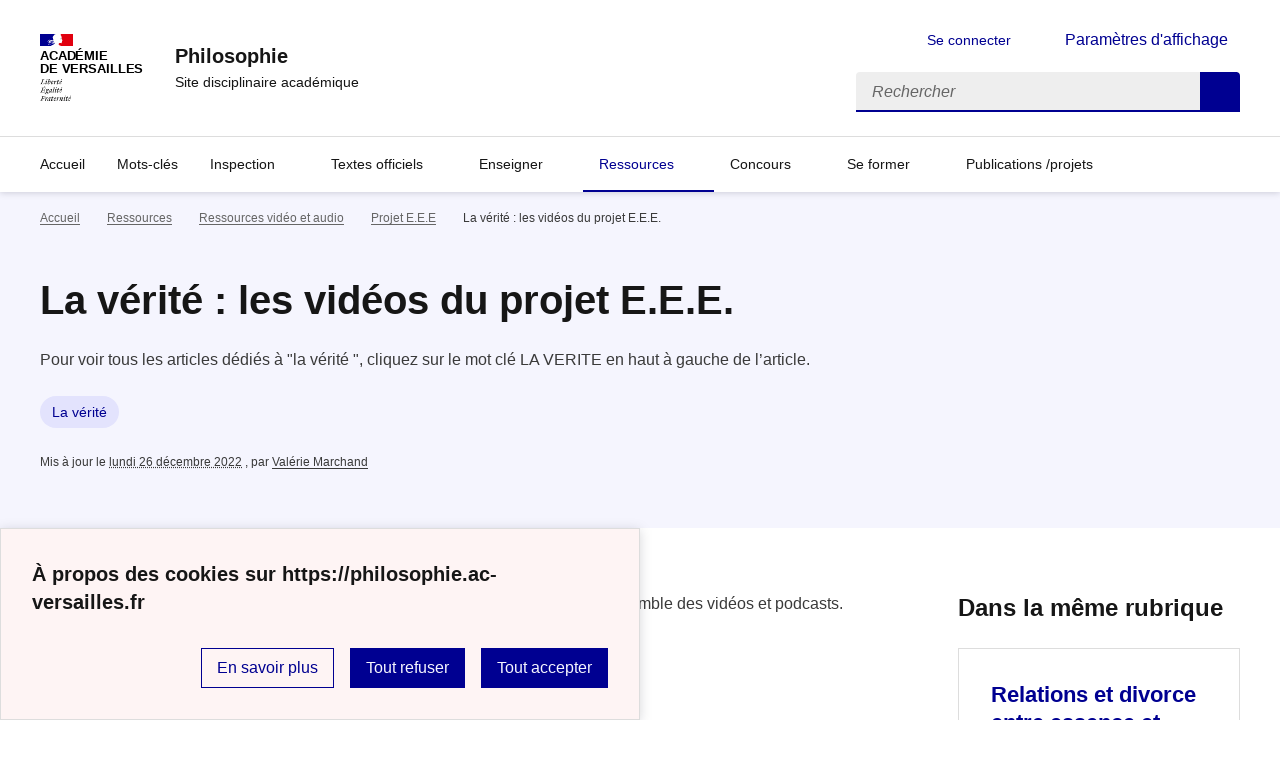

--- FILE ---
content_type: text/html; charset=utf-8
request_url: https://philosophie.ac-versailles.fr/spip.php?article636
body_size: 9563
content:
<!DOCTYPE html>
<html dir="ltr" lang="fr" class="ltr fr no-js" data-fr-scheme="system">
<head>
	<script type='text/javascript'>/*<![CDATA[*/(function(H){H.className=H.className.replace(/\bno-js\b/,'js')})(document.documentElement);/*]]>*/</script>
	<title>Philosophie  - Site disciplinaire académique</title>
	
	<meta http-equiv="Content-Type" content="text/html; charset=utf-8" />
<meta name="viewport" content="width=device-width, initial-scale=1" />


<link rel="alternate" type="application/rss+xml" title="Syndiquer tout le site" href="spip.php?page=backend" />


<link rel='stylesheet' href='local/cache-css/37b2edf212c39536079a7055bdcfad82.css?1768378120' type='text/css' /><script>/*<![CDATA[*/
var blocs_replier_tout = 0;
var blocs_slide = 'aucun';
var blocs_title_sep = /\|\|/g;
var blocs_title_def = 'Déplier||Replier';
var blocs_js_cookie = '';

/*]]>*/</script><script type="text/javascript">/* <![CDATA[ */
var mediabox_settings={"auto_detect":true,"ns":"box","tt_img":true,"sel_g":"#documents_portfolio a[type='image\/jpeg'],#documents_portfolio a[type='image\/png'],#documents_portfolio a[type='image\/gif']","sel_c":".mediabox","str_ssStart":"Diaporama","str_ssStop":"Arr\u00eater","str_cur":"{current}\/{total}","str_prev":"Pr\u00e9c\u00e9dent","str_next":"Suivant","str_close":"Fermer","str_loading":"Chargement\u2026","str_petc":"Taper \u2019Echap\u2019 pour fermer","str_dialTitDef":"Boite de dialogue","str_dialTitMed":"Affichage d\u2019un media","splash_url":"","lity":{"skin":"_simple-dark","maxWidth":"90%","maxHeight":"90%","minWidth":"400px","minHeight":"","slideshow_speed":"2500","opacite":"0.9","defaultCaptionState":"expanded"}};
/* ]]> */</script>
<!-- insert_head_css -->


















<script type='text/javascript' src='local/cache-js/b77d3c684ae9742124b92322413e32d1.js?1767678898'></script>










<!-- insert_head -->







<script src='plugins/blocsdepliables/js/blocs.js?1767457274'></script>
<link rel="alternate" type="application/json+oembed" href="https://philosophie.ac-versailles.fr/oembed.api/?format=json&amp;url=https%3A%2F%2Fphilosophie.ac-versailles.fr%2Fspip.php%3Farticle636" />






<meta name="generator" content="SPIP 4.1.18" />





<meta name="theme-color" content="#000091"><!-- Défini la couleur de thème du navigateur (Safari/Android) -->
<link rel="apple-touch-icon" href="plugins/squelette-dsfr/favicon/apple-touch-icon.png"><!-- 180×180 -->
<link rel="icon" href="plugins/squelette-dsfr/favicon/favicon.svg" type="image/svg+xml">
<link rel="shortcut icon" href="plugins/squelette-dsfr/favicon/favicon.ico" type="image/x-icon"><!-- 32×32 -->
<link rel="manifest" href="plugins/squelette-dsfr/favicon/manifest.webmanifest" crossorigin="use-credentials"></head>

<body id="top"  class="pas_surlignable page_article ">
<header role="banner" class="fr-header">
    <div class="fr-header__body">
        <div class="fr-container">
            <div class="fr-header__body-row">
                <div class="fr-header__brand fr-enlarge-link">
                    <div class="fr-header__brand-top">
                        <div class="fr-header__logo">
                            <p class="fr-logo">
                                Académie<br>de Versailles
								
                            </p>
                        </div>
                         
                            
                        
                        <div class="fr-header__navbar">
                            <button class="fr-btn--search fr-btn" data-fr-opened="false" aria-controls="modal-recherche" title="Rechercher">
                                Rechercher
                            </button>
                            <button class="fr-btn--menu fr-btn" data-fr-opened="false" aria-controls="modal-menu" aria-haspopup="menu" title="Menu" id="fr-btn-menu-mobile-3">
                                Menu
                            </button>
                        </div>
                    </div>
                    <div class="fr-header__service">
                        <a href="https://philosophie.ac-versailles.fr" title="Accueil - Philosophie "   aria-label="revenir à l'accueil du site">
                            <p class="fr-header__service-title">Philosophie </p>
                        </a>
                        <p class="fr-header__service-tagline">Site disciplinaire académique</p>
                    </div>
                </div>
                <div class="fr-header__tools">
                    <div class="fr-header__tools-links">
                        <ul class="fr-btns-group">
                             
                             <li>
                            <a class="fr-btn fr-fi-lock-line" href="spip.php?page=connexion&amp;url=spip.php%3Farticle636" aria-label="ouvrir le formulaire de connexion" title="connexion" rel="nofollow">Se connecter</a>
                            </li>
                            
                            
                            
							<li>
								<button class="fr-link fr-fi-theme-fill fr-link--icon-left fr-pt-0" aria-controls="fr-theme-modal" data-fr-opened="false" aria-label="Changer les paramêtres d'affichage" title="Paramètres d'affichage">Paramètres d'affichage</button>
							</li>
                        </ul>
                    </div>
                    <div class="fr-header__search fr-modal" id="modal-recherche">
                        <div class="fr-container fr-container-lg--fluid">
                            <button class="fr-btn--close fr-btn" aria-controls="modal-recherche">Fermer</button>
                                <form action="spip.php?page=recherche" method="get">
	<div class="fr-search-bar" id="formulaire_recherche" role="search">
		<input name="page" value="recherche" type="hidden"
/>

		
		<label for="recherche" class="fr-label">Rechercher :</label>
		<input type="search" class="fr-input" size="10" placeholder="Rechercher" name="recherche" id="recherche" accesskey="4" autocapitalize="off" autocorrect="off"
		/><button type="submit" class="fr-btn" value="Rechercher" title="Rechercher" />


</div>
</form>

                        </div>
                    </div>
                </div>
            </div>
        </div>
    </div>
    <div class="fr-header__menu fr-modal" id="modal-menu" aria-labelledby="fr-btn-menu-mobile-1">
        <div class="fr-container">
            <button class="fr-btn--close fr-btn" aria-controls="modal-menu">Fermer</button>
            <div class="fr-header__menu-links"></div>
			   <nav class="fr-nav" id="header-navigation" role="navigation" aria-label="Menu principal">
    <ul class="fr-nav__list">
		<li class="fr-nav__item active">
			<a class="fr-nav__link active" href="https://philosophie.ac-versailles.fr" target="_self"   aria-label="revenir à l'accueil du site" title="Accueil">Accueil</a>
		</li>
        
        <li class="fr-nav__item">
            
            <a class="fr-nav__link " href="spip.php?rubrique90" target="_self"   aria-label="Ouvrir la rubrique Mots-clés " title="Mots-clés ">Mots-clés </a>
        
        </li>
        
        <li class="fr-nav__item">
            
                <button class="fr-nav__btn" aria-expanded="false" aria-controls="mega-menu-55"  aria-label="Déplier la rubrique Inspection">Inspection</button>
                <div class="fr-collapse fr-mega-menu" id="mega-menu-55" tabindex="-1">
                    <div class="fr-container fr-container--fluid fr-container-lg">
                        <button class="fr-btn--close fr-btn" aria-controls="mega-menu-55">Fermer</button>
                        <div class="fr-grid-row fr-grid-row-lg--gutters">
                            <div class="fr-col-12 fr-col-lg-8 fr-col-offset-lg-4--right fr-mb-4v">
                                <div class="fr-mega-menu__leader">
                                    <h4 class="fr-h4 fr-mb-2v">Inspection</h4>
                                    <p class="fr-hidden fr-unhidden-lg"></p>
                                    <a class="fr-link fr-fi-arrow-right-line fr-link--icon-right fr-link--align-on-content" href="spip.php?rubrique55" aria-label="Ouvrir la rubrique Inspection" title="Voir tout">Voir toute la rubrique</a>
                                </div>
                            </div>
                        
                        <div class="fr-col-12 fr-col-lg-3">
                            <h5 class="fr-mega-menu__category">
                                <a class="fr-nav__link" href="spip.php?rubrique64" target="_self"  aria-label="Ouvrir la rubrique Contacter les IA- IPR de philosophie" title="Contacter les IA- IPR de philosophie">Contacter les IA- IPR de philosophie</a>
                            </h5>
                            
                        </div>
                        
                        <div class="fr-col-12 fr-col-lg-3">
                            <h5 class="fr-mega-menu__category">
                                <a class="fr-nav__link" href="spip.php?rubrique66" target="_self"  aria-label="Ouvrir la rubrique Lettres de rentrée de l&#8217;inspection " title="Lettres de rentrée de l&#8217;inspection ">Lettres de rentrée de l&#8217;inspection </a>
                            </h5>
                            
                        </div>
                        
                        </div>
                    </div>
                </div>
            
        </li>
        
        <li class="fr-nav__item">
            
                <button class="fr-nav__btn" aria-expanded="false" aria-controls="mega-menu-73"  aria-label="Déplier la rubrique Textes officiels">Textes officiels</button>
                <div class="fr-collapse fr-mega-menu" id="mega-menu-73" tabindex="-1">
                    <div class="fr-container fr-container--fluid fr-container-lg">
                        <button class="fr-btn--close fr-btn" aria-controls="mega-menu-73">Fermer</button>
                        <div class="fr-grid-row fr-grid-row-lg--gutters">
                            <div class="fr-col-12 fr-col-lg-8 fr-col-offset-lg-4--right fr-mb-4v">
                                <div class="fr-mega-menu__leader">
                                    <h4 class="fr-h4 fr-mb-2v">Textes officiels</h4>
                                    <p class="fr-hidden fr-unhidden-lg"><p>Textes officiels, programmes ...</p></p>
                                    <a class="fr-link fr-fi-arrow-right-line fr-link--icon-right fr-link--align-on-content" href="spip.php?rubrique73" aria-label="Ouvrir la rubrique Textes officiels" title="Voir tout">Voir toute la rubrique</a>
                                </div>
                            </div>
                        
                        <div class="fr-col-12 fr-col-lg-3">
                            <h5 class="fr-mega-menu__category">
                                <a class="fr-nav__link" href="spip.php?rubrique111" target="_self"  aria-label="Ouvrir la rubrique Les programmes en vigueur (Philosophie, HLP, EMC, DGEMC)" title="Les programmes en vigueur (Philosophie, HLP, EMC, DGEMC)">Les programmes en vigueur (Philosophie, HLP, EMC, DGEMC)</a>
                            </h5>
                            
                        </div>
                        
                        <div class="fr-col-12 fr-col-lg-3">
                            <h5 class="fr-mega-menu__category">
                                <a class="fr-nav__link" href="spip.php?rubrique112" target="_self"  aria-label="Ouvrir la rubrique Évaluation" title="Évaluation">Évaluation</a>
                            </h5>
                            
                        </div>
                        
                        <div class="fr-col-12 fr-col-lg-3">
                            <h5 class="fr-mega-menu__category">
                                <a class="fr-nav__link" href="spip.php?rubrique156" target="_self"  aria-label="Ouvrir la rubrique Grand Oral" title="Grand Oral">Grand Oral</a>
                            </h5>
                            
                        </div>
                        
                        <div class="fr-col-12 fr-col-lg-3">
                            <h5 class="fr-mega-menu__category">
                                <a class="fr-nav__link" href="spip.php?rubrique178" target="_self"  aria-label="Ouvrir la rubrique EVARS" title="EVARS">EVARS</a>
                            </h5>
                            
                        </div>
                        
                        <div class="fr-col-12 fr-col-lg-3">
                            <h5 class="fr-mega-menu__category">
                                <a class="fr-nav__link" href="spip.php?rubrique157" target="_self"  aria-label="Ouvrir la rubrique Notes de l&#8217; Inspection Générale de philosophie" title="Notes de l&#8217; Inspection Générale de philosophie">Notes de l&#8217; Inspection Générale de philosophie</a>
                            </h5>
                            
                        </div>
                        
                        </div>
                    </div>
                </div>
            
        </li>
        
        <li class="fr-nav__item">
            
                <button class="fr-nav__btn" aria-expanded="false" aria-controls="mega-menu-4"  aria-label="Déplier la rubrique Enseigner">Enseigner</button>
                <div class="fr-collapse fr-mega-menu" id="mega-menu-4" tabindex="-1">
                    <div class="fr-container fr-container--fluid fr-container-lg">
                        <button class="fr-btn--close fr-btn" aria-controls="mega-menu-4">Fermer</button>
                        <div class="fr-grid-row fr-grid-row-lg--gutters">
                            <div class="fr-col-12 fr-col-lg-8 fr-col-offset-lg-4--right fr-mb-4v">
                                <div class="fr-mega-menu__leader">
                                    <h4 class="fr-h4 fr-mb-2v">Enseigner</h4>
                                    <p class="fr-hidden fr-unhidden-lg"></p>
                                    <a class="fr-link fr-fi-arrow-right-line fr-link--icon-right fr-link--align-on-content" href="spip.php?rubrique4" aria-label="Ouvrir la rubrique Enseigner" title="Voir tout">Voir toute la rubrique</a>
                                </div>
                            </div>
                        
                        <div class="fr-col-12 fr-col-lg-3">
                            <h5 class="fr-mega-menu__category">
                                <a class="fr-nav__link" href="spip.php?rubrique164" target="_self"  aria-label="Ouvrir la rubrique Enseigner en voie générale et en voie technologique" title="Enseigner en voie générale et en voie technologique">Enseigner en voie générale et en voie technologique</a>
                            </h5>
                            
                            <ul class="fr-mega-menu__list">
                                
                                <li>
                                    <a class="fr-nav__link" href="spip.php?rubrique44" target="_self"  aria-label="Ouvrir la rubrique Enseigner en séries technologiques" title="Enseigner en séries technologiques">Enseigner en séries technologiques</a>
                                </li>
                                
                                <li>
                                    <a class="fr-nav__link" href="spip.php?rubrique173" target="_self"  aria-label="Ouvrir la rubrique Lecture suivie d&#8217;une oeuvre" title="Lecture suivie d&#8217;une oeuvre">Lecture suivie d&#8217;une oeuvre</a>
                                </li>
                                
                                <li>
                                    <a class="fr-nav__link" href="spip.php?rubrique160" target="_self"  aria-label="Ouvrir la rubrique Travail en groupes" title="Travail en groupes">Travail en groupes</a>
                                </li>
                                
                                <li>
                                    <a class="fr-nav__link" href="spip.php?rubrique24" target="_self"  aria-label="Ouvrir la rubrique Banque de sujets" title="Banque de sujets">Banque de sujets</a>
                                </li>
                                

                            </ul>
                            
                        </div>
                        
                        <div class="fr-col-12 fr-col-lg-3">
                            <h5 class="fr-mega-menu__category">
                                <a class="fr-nav__link" href="spip.php?rubrique67" target="_self"  aria-label="Ouvrir la rubrique Enseigner la spécialité HLP" title="Enseigner la spécialité HLP">Enseigner la spécialité HLP</a>
                            </h5>
                            
                            <ul class="fr-mega-menu__list">
                                
                                <li>
                                    <a class="fr-nav__link" href="spip.php?rubrique68" target="_self"  aria-label="Ouvrir la rubrique Programmes / Recommandations" title="Programmes / Recommandations">Programmes / Recommandations</a>
                                </li>
                                
                                <li>
                                    <a class="fr-nav__link" href="spip.php?rubrique76" target="_self"  aria-label="Ouvrir la rubrique Enseigner HLP en première" title="Enseigner HLP en première">Enseigner HLP en première</a>
                                </li>
                                
                                <li>
                                    <a class="fr-nav__link" href="spip.php?rubrique80" target="_self"  aria-label="Ouvrir la rubrique Enseigner HLP en terminale" title="Enseigner HLP en terminale">Enseigner HLP en terminale</a>
                                </li>
                                
                                <li>
                                    <a class="fr-nav__link" href="spip.php?rubrique153" target="_self"  aria-label="Ouvrir la rubrique Exercices type BAC et évaluation" title="Exercices type BAC et évaluation">Exercices type BAC et évaluation</a>
                                </li>
                                
                                <li>
                                    <a class="fr-nav__link" href="spip.php?rubrique174" target="_self"  aria-label="Ouvrir la rubrique Ressources nationales " title="Ressources nationales ">Ressources nationales </a>
                                </li>
                                

                            </ul>
                            
                        </div>
                        
                        <div class="fr-col-12 fr-col-lg-3">
                            <h5 class="fr-mega-menu__category">
                                <a class="fr-nav__link" href="spip.php?rubrique127" target="_self"  aria-label="Ouvrir la rubrique Enseigner par et avec le numérique" title="Enseigner par et avec le numérique">Enseigner par et avec le numérique</a>
                            </h5>
                            
                            <ul class="fr-mega-menu__list">
                                
                                <li>
                                    <a class="fr-nav__link" href="spip.php?rubrique162" target="_self"  aria-label="Ouvrir la rubrique EDUBASE / TraAMs / Lettres EDUNUM" title="EDUBASE / TraAMs / Lettres EDUNUM">EDUBASE / TraAMs / Lettres EDUNUM</a>
                                </li>
                                
                                <li>
                                    <a class="fr-nav__link" href="spip.php?rubrique86" target="_self"  aria-label="Ouvrir la rubrique Productions du GEP Philosophie" title="Productions du GEP Philosophie">Productions du GEP Philosophie</a>
                                </li>
                                
                                <li>
                                    <a class="fr-nav__link" href="spip.php?rubrique91" target="_self"  aria-label="Ouvrir la rubrique Séquences pédagogiques innovantes" title="Séquences pédagogiques innovantes">Séquences pédagogiques innovantes</a>
                                </li>
                                
                                <li>
                                    <a class="fr-nav__link" href="spip.php?rubrique165" target="_self"  aria-label="Ouvrir la rubrique E-éducation / E-formation" title="E-éducation / E-formation">E-éducation / E-formation</a>
                                </li>
                                
                                <li>
                                    <a class="fr-nav__link" href="spip.php?rubrique32" target="_self"  aria-label="Ouvrir la rubrique IA/ Outils/réflexions... " title="IA/ Outils/réflexions... ">IA/ Outils/réflexions... </a>
                                </li>
                                

                            </ul>
                            
                        </div>
                        
                        <div class="fr-col-12 fr-col-lg-3">
                            <h5 class="fr-mega-menu__category">
                                <a class="fr-nav__link" href="spip.php?rubrique163" target="_self"  aria-label="Ouvrir la rubrique Enseigner en DNL / DGEMC /EMI / EMC " title="Enseigner en DNL / DGEMC /EMI / EMC ">Enseigner en DNL / DGEMC /EMI / EMC </a>
                            </h5>
                            
                            <ul class="fr-mega-menu__list">
                                
                                <li>
                                    <a class="fr-nav__link" href="spip.php?rubrique16" target="_self"  aria-label="Ouvrir la rubrique Enseigner la DNL Philosophie" title="Enseigner la DNL Philosophie">Enseigner la DNL Philosophie</a>
                                </li>
                                
                                <li>
                                    <a class="fr-nav__link" href="spip.php?rubrique56" target="_self"  aria-label="Ouvrir la rubrique Enseigner l&#8217;option DGEMC" title="Enseigner l&#8217;option DGEMC">Enseigner l&#8217;option DGEMC</a>
                                </li>
                                
                                <li>
                                    <a class="fr-nav__link" href="spip.php?rubrique18" target="_self"  aria-label="Ouvrir la rubrique EMC" title="EMC">EMC</a>
                                </li>
                                
                                <li>
                                    <a class="fr-nav__link" href="spip.php?rubrique159" target="_self"  aria-label="Ouvrir la rubrique EMI" title="EMI">EMI</a>
                                </li>
                                

                            </ul>
                            
                        </div>
                        
                        <div class="fr-col-12 fr-col-lg-3">
                            <h5 class="fr-mega-menu__category">
                                <a class="fr-nav__link" href="spip.php?rubrique176" target="_self"  aria-label="Ouvrir la rubrique Enseigner en lycée professionnel" title="Enseigner en lycée professionnel">Enseigner en lycée professionnel</a>
                            </h5>
                            
                        </div>
                        
                        </div>
                    </div>
                </div>
            
        </li>
        
        <li class="fr-nav__item">
            
                <button class="fr-nav__btn" aria-expanded="false" aria-controls="mega-menu-2" on aria-current="true" aria-label="Déplier la rubrique Ressources">Ressources</button>
                <div class="fr-collapse fr-mega-menu" id="mega-menu-2" tabindex="-1">
                    <div class="fr-container fr-container--fluid fr-container-lg">
                        <button class="fr-btn--close fr-btn" aria-controls="mega-menu-2">Fermer</button>
                        <div class="fr-grid-row fr-grid-row-lg--gutters">
                            <div class="fr-col-12 fr-col-lg-8 fr-col-offset-lg-4--right fr-mb-4v">
                                <div class="fr-mega-menu__leader">
                                    <h4 class="fr-h4 fr-mb-2v">Ressources</h4>
                                    <p class="fr-hidden fr-unhidden-lg"><p>Ressources par auteur, par notion, explications de textes et leçons , vidéos, audios etc.</p></p>
                                    <a class="fr-link fr-fi-arrow-right-line fr-link--icon-right fr-link--align-on-content" href="spip.php?rubrique2" aria-label="Ouvrir la rubrique Ressources" title="Voir tout">Voir toute la rubrique</a>
                                </div>
                            </div>
                        
                        <div class="fr-col-12 fr-col-lg-3">
                            <h5 class="fr-mega-menu__category">
                                <a class="fr-nav__link" href="spip.php?rubrique6" target="_self"  aria-label="Ouvrir la rubrique Ressources classées par auteur" title="Ressources classées par auteur">Ressources classées par auteur</a>
                            </h5>
                            
                            <ul class="fr-mega-menu__list">
                                
                                <li>
                                    <a class="fr-nav__link" href="spip.php?rubrique132" target="_self"  aria-label="Ouvrir la rubrique Accéder à la liste des mots clé auteurs" title="Accéder à la liste des mots clé auteurs">Accéder à la liste des mots clé auteurs</a>
                                </li>
                                
                                <li>
                                    <a class="fr-nav__link" href="spip.php?rubrique133" target="_self"  aria-label="Ouvrir la rubrique Les auteurs en version numérique " title="Les auteurs en version numérique ">Les auteurs en version numérique </a>
                                </li>
                                
                                <li>
                                    <a class="fr-nav__link" href="spip.php?rubrique135" target="_self"  aria-label="Ouvrir la rubrique Ressources Eduscol par auteur" title="Ressources Eduscol par auteur">Ressources Eduscol par auteur</a>
                                </li>
                                
                                <li>
                                    <a class="fr-nav__link" href="spip.php?rubrique134" target="_self"  aria-label="Ouvrir la rubrique Autres Ressources par auteur" title="Autres Ressources par auteur">Autres Ressources par auteur</a>
                                </li>
                                

                            </ul>
                            
                        </div>
                        
                        <div class="fr-col-12 fr-col-lg-3">
                            <h5 class="fr-mega-menu__category">
                                <a class="fr-nav__link" href="spip.php?rubrique8" target="_self"  aria-label="Ouvrir la rubrique Ressources classées par notions " title="Ressources classées par notions ">Ressources classées par notions </a>
                            </h5>
                            
                        </div>
                        
                        <div class="fr-col-12 fr-col-lg-3">
                            <h5 class="fr-mega-menu__category">
                                <a class="fr-nav__link" href="spip.php?rubrique26" target="_self"  aria-label="Ouvrir la rubrique Explications de texte et leçons" title="Explications de texte et leçons">Explications de texte et leçons</a>
                            </h5>
                            
                            <ul class="fr-mega-menu__list">
                                
                                <li>
                                    <a class="fr-nav__link" href="spip.php?rubrique119" target="_self"  aria-label="Ouvrir la rubrique Explications de textes et leçons données dans le cadre du PAF" title="Explications de textes et leçons données dans le cadre du PAF">Explications de textes et leçons données dans le cadre du PAF</a>
                                </li>
                                
                                <li>
                                    <a class="fr-nav__link" href="spip.php?rubrique84" target="_self"  aria-label="Ouvrir la rubrique Leçons et explications de texte dispensées dans le cadre de la formation à l&#8217;agrégation interne" title="Leçons et explications de texte dispensées dans le cadre de la formation à l&#8217;agrégation interne">Leçons et explications de texte dispensées dans le cadre de la formation à l&#8217;agrégation interne</a>
                                </li>
                                
                                <li>
                                    <a class="fr-nav__link" href="spip.php?rubrique85" target="_self"  aria-label="Ouvrir la rubrique Cours donnés en visionconférence dans le cadre du projet EEE" title="Cours donnés en visionconférence dans le cadre du projet EEE">Cours donnés en visionconférence dans le cadre du projet EEE</a>
                                </li>
                                
                                <li>
                                    <a class="fr-nav__link" href="spip.php?rubrique137" target="_self"  aria-label="Ouvrir la rubrique Autres leçons / Explications" title="Autres leçons / Explications">Autres leçons / Explications</a>
                                </li>
                                

                            </ul>
                            
                        </div>
                        
                        <div class="fr-col-12 fr-col-lg-3">
                            <h5 class="fr-mega-menu__category">
                                <a class="fr-nav__link" href="spip.php?rubrique9" target="_self" on aria-current="page" aria-label="Ouvrir la rubrique Ressources vidéo et audio" title="Ressources vidéo et audio">Ressources vidéo et audio</a>
                            </h5>
                            
                            <ul class="fr-mega-menu__list">
                                
                                <li>
                                    <a class="fr-nav__link" href="spip.php?rubrique88" target="_self"  aria-label="Ouvrir la rubrique Formations à l&#8217;agrégation interne" title="Formations à l&#8217;agrégation interne">Formations à l&#8217;agrégation interne</a>
                                </li>
                                
                                <li>
                                    <a class="fr-nav__link" href="spip.php?rubrique83" target="_self" on aria-current="page" aria-label="Ouvrir la rubrique Projet E.E.E" title="Projet E.E.E">Projet E.E.E</a>
                                </li>
                                
                                <li>
                                    <a class="fr-nav__link" href="spip.php?rubrique130" target="_self"  aria-label="Ouvrir la rubrique Formation continue&nbsp;: les vidéos" title="Formation continue&nbsp;: les vidéos">Formation continue&nbsp;: les vidéos</a>
                                </li>
                                
                                <li>
                                    <a class="fr-nav__link" href="spip.php?rubrique109" target="_self"  aria-label="Ouvrir la rubrique Rencontres de Langres - PNF" title="Rencontres de Langres - PNF">Rencontres de Langres - PNF</a>
                                </li>
                                
                                <li>
                                    <a class="fr-nav__link" href="spip.php?rubrique118" target="_self"  aria-label="Ouvrir la rubrique Les entretiens de L&#8217;oeil de Minerve " title="Les entretiens de L&#8217;oeil de Minerve ">Les entretiens de L&#8217;oeil de Minerve </a>
                                </li>
                                
                                <li>
                                    <a class="fr-nav__link" href="spip.php?rubrique161" target="_self"  aria-label="Ouvrir la rubrique Autres ressources " title="Autres ressources ">Autres ressources </a>
                                </li>
                                

                            </ul>
                            
                        </div>
                        
                        <div class="fr-col-12 fr-col-lg-3">
                            <h5 class="fr-mega-menu__category">
                                <a class="fr-nav__link" href="spip.php?rubrique5" target="_self"  aria-label="Ouvrir la rubrique Divers" title="Divers">Divers</a>
                            </h5>
                            
                            <ul class="fr-mega-menu__list">
                                
                                <li>
                                    <a class="fr-nav__link" href="spip.php?rubrique11" target="_self"  aria-label="Ouvrir la rubrique Ressources diverses" title="Ressources diverses">Ressources diverses</a>
                                </li>
                                
                                <li>
                                    <a class="fr-nav__link" href="spip.php?rubrique28" target="_self"  aria-label="Ouvrir la rubrique Traductions inédites" title="Traductions inédites">Traductions inédites</a>
                                </li>
                                

                            </ul>
                            
                        </div>
                        
                        </div>
                    </div>
                </div>
            
        </li>
        
        <li class="fr-nav__item">
            
                <button class="fr-nav__btn" aria-expanded="false" aria-controls="mega-menu-3"  aria-label="Déplier la rubrique Concours">Concours</button>
                <div class="fr-collapse fr-mega-menu" id="mega-menu-3" tabindex="-1">
                    <div class="fr-container fr-container--fluid fr-container-lg">
                        <button class="fr-btn--close fr-btn" aria-controls="mega-menu-3">Fermer</button>
                        <div class="fr-grid-row fr-grid-row-lg--gutters">
                            <div class="fr-col-12 fr-col-lg-8 fr-col-offset-lg-4--right fr-mb-4v">
                                <div class="fr-mega-menu__leader">
                                    <h4 class="fr-h4 fr-mb-2v">Concours</h4>
                                    <p class="fr-hidden fr-unhidden-lg"></p>
                                    <a class="fr-link fr-fi-arrow-right-line fr-link--icon-right fr-link--align-on-content" href="spip.php?rubrique3" aria-label="Ouvrir la rubrique Concours" title="Voir tout">Voir toute la rubrique</a>
                                </div>
                            </div>
                        
                        <div class="fr-col-12 fr-col-lg-3">
                            <h5 class="fr-mega-menu__category">
                                <a class="fr-nav__link" href="spip.php?rubrique14" target="_self"  aria-label="Ouvrir la rubrique Agrégation et  Capes&nbsp;: Rapports de jury/sujets" title="Agrégation et  Capes&nbsp;: Rapports de jury/sujets">Agrégation et  Capes&nbsp;: Rapports de jury/sujets</a>
                            </h5>
                            
                        </div>
                        
                        <div class="fr-col-12 fr-col-lg-3">
                            <h5 class="fr-mega-menu__category">
                                <a class="fr-nav__link" href="spip.php?rubrique12" target="_self"  aria-label="Ouvrir la rubrique Agrégation&nbsp;: les programmes" title="Agrégation&nbsp;: les programmes">Agrégation&nbsp;: les programmes</a>
                            </h5>
                            
                        </div>
                        
                        <div class="fr-col-12 fr-col-lg-3">
                            <h5 class="fr-mega-menu__category">
                                <a class="fr-nav__link" href="spip.php?rubrique89" target="_self"  aria-label="Ouvrir la rubrique Formations à l&#8217;agrégation interne&nbsp;: les vidéos" title="Formations à l&#8217;agrégation interne&nbsp;: les vidéos">Formations à l&#8217;agrégation interne&nbsp;: les vidéos</a>
                            </h5>
                            
                        </div>
                        
                        <div class="fr-col-12 fr-col-lg-3">
                            <h5 class="fr-mega-menu__category">
                                <a class="fr-nav__link" href="spip.php?rubrique143" target="_self"  aria-label="Ouvrir la rubrique Agrégation&nbsp;: bibliographies par notion" title="Agrégation&nbsp;: bibliographies par notion">Agrégation&nbsp;: bibliographies par notion</a>
                            </h5>
                            
                        </div>
                        
                        <div class="fr-col-12 fr-col-lg-3">
                            <h5 class="fr-mega-menu__category">
                                <a class="fr-nav__link" href="spip.php?rubrique13" target="_self"  aria-label="Ouvrir la rubrique CAPES&nbsp;: les programmes" title="CAPES&nbsp;: les programmes">CAPES&nbsp;: les programmes</a>
                            </h5>
                            
                        </div>
                        
                        </div>
                    </div>
                </div>
            
        </li>
        
        <li class="fr-nav__item">
            
                <button class="fr-nav__btn" aria-expanded="false" aria-controls="mega-menu-36"  aria-label="Déplier la rubrique Se former">Se former</button>
                <div class="fr-collapse fr-mega-menu" id="mega-menu-36" tabindex="-1">
                    <div class="fr-container fr-container--fluid fr-container-lg">
                        <button class="fr-btn--close fr-btn" aria-controls="mega-menu-36">Fermer</button>
                        <div class="fr-grid-row fr-grid-row-lg--gutters">
                            <div class="fr-col-12 fr-col-lg-8 fr-col-offset-lg-4--right fr-mb-4v">
                                <div class="fr-mega-menu__leader">
                                    <h4 class="fr-h4 fr-mb-2v">Se former</h4>
                                    <p class="fr-hidden fr-unhidden-lg"></p>
                                    <a class="fr-link fr-fi-arrow-right-line fr-link--icon-right fr-link--align-on-content" href="spip.php?rubrique36" aria-label="Ouvrir la rubrique Se former" title="Voir tout">Voir toute la rubrique</a>
                                </div>
                            </div>
                        
                        <div class="fr-col-12 fr-col-lg-3">
                            <h5 class="fr-mega-menu__category">
                                <a class="fr-nav__link" href="spip.php?rubrique100" target="_self"  aria-label="Ouvrir la rubrique Annonces Séminaires/ Conférences/ journée d&#8217;études" title="Annonces Séminaires/ Conférences/ journée d&#8217;études">Annonces Séminaires/ Conférences/ journée d&#8217;études</a>
                            </h5>
                            
                        </div>
                        
                        <div class="fr-col-12 fr-col-lg-3">
                            <h5 class="fr-mega-menu__category">
                                <a class="fr-nav__link" href="spip.php?rubrique1" target="_self"  aria-label="Ouvrir la rubrique Formation continue " title="Formation continue ">Formation continue </a>
                            </h5>
                            
                            <ul class="fr-mega-menu__list">
                                
                                <li>
                                    <a class="fr-nav__link" href="spip.php?rubrique148" target="_self"  aria-label="Ouvrir la rubrique PAF Philosophie et HLP  / Programme et inscriptions /" title="PAF Philosophie et HLP  / Programme et inscriptions /">PAF Philosophie et HLP  / Programme et inscriptions /</a>
                                </li>
                                
                                <li>
                                    <a class="fr-nav__link" href="spip.php?rubrique166" target="_self"  aria-label="Ouvrir la rubrique Préparer une certification complémentaire" title="Préparer une certification complémentaire">Préparer une certification complémentaire</a>
                                </li>
                                
                                <li>
                                    <a class="fr-nav__link" href="spip.php?rubrique147" target="_self"  aria-label="Ouvrir la rubrique Ressources PAF Versailles&nbsp;: Vidéos, explications et leçons " title="Ressources PAF Versailles&nbsp;: Vidéos, explications et leçons ">Ressources PAF Versailles&nbsp;: Vidéos, explications et leçons </a>
                                </li>
                                

                            </ul>
                            
                        </div>
                        
                        <div class="fr-col-12 fr-col-lg-3">
                            <h5 class="fr-mega-menu__category">
                                <a class="fr-nav__link" href="spip.php?rubrique138" target="_self"  aria-label="Ouvrir la rubrique Parcours m@gistère en philosophie" title="Parcours m@gistère en philosophie">Parcours m@gistère en philosophie</a>
                            </h5>
                            
                        </div>
                        
                        </div>
                    </div>
                </div>
            
        </li>
        
        <li class="fr-nav__item">
            
                <button class="fr-nav__btn" aria-expanded="false" aria-controls="mega-menu-34"  aria-label="Déplier la rubrique Publications /projets">Publications /projets</button>
                <div class="fr-collapse fr-mega-menu" id="mega-menu-34" tabindex="-1">
                    <div class="fr-container fr-container--fluid fr-container-lg">
                        <button class="fr-btn--close fr-btn" aria-controls="mega-menu-34">Fermer</button>
                        <div class="fr-grid-row fr-grid-row-lg--gutters">
                            <div class="fr-col-12 fr-col-lg-8 fr-col-offset-lg-4--right fr-mb-4v">
                                <div class="fr-mega-menu__leader">
                                    <h4 class="fr-h4 fr-mb-2v">Publications /projets</h4>
                                    <p class="fr-hidden fr-unhidden-lg"></p>
                                    <a class="fr-link fr-fi-arrow-right-line fr-link--icon-right fr-link--align-on-content" href="spip.php?rubrique34" aria-label="Ouvrir la rubrique Publications /projets" title="Voir tout">Voir toute la rubrique</a>
                                </div>
                            </div>
                        
                        <div class="fr-col-12 fr-col-lg-3">
                            <h5 class="fr-mega-menu__category">
                                <a class="fr-nav__link" href="spip.php?rubrique52" target="_self"  aria-label="Ouvrir la rubrique Projets " title="Projets ">Projets </a>
                            </h5>
                            
                            <ul class="fr-mega-menu__list">
                                
                                <li>
                                    <a class="fr-nav__link" href="spip.php?rubrique70" target="_self"  aria-label="Ouvrir la rubrique Le bal des philosophes" title="Le bal des philosophes">Le bal des philosophes</a>
                                </li>
                                
                                <li>
                                    <a class="fr-nav__link" href="spip.php?rubrique95" target="_self"  aria-label="Ouvrir la rubrique Travaux d&#8217;élèves , travaux d&#8217;écriture /réécriture etc." title="Travaux d&#8217;élèves , travaux d&#8217;écriture /réécriture etc.">Travaux d&#8217;élèves , travaux d&#8217;écriture /réécriture etc.</a>
                                </li>
                                

                            </ul>
                            
                        </div>
                        
                        <div class="fr-col-12 fr-col-lg-3">
                            <h5 class="fr-mega-menu__category">
                                <a class="fr-nav__link" href="spip.php?rubrique97" target="_self"  aria-label="Ouvrir la rubrique Publications de professeurs de l&#8217;académie" title="Publications de professeurs de l&#8217;académie">Publications de professeurs de l&#8217;académie</a>
                            </h5>
                            
                        </div>
                        
                        </div>
                    </div>
                </div>
            
        </li>
        
    </ul>
</nav> 
			
        </div>
    </div>
</header>
<main id="main" role="main" class="fr-pb-6w">

	<section class="fr-acticle-header fr-background-alt--blue-france">
		<div class="fr-container ">

			<nav role="navigation" class="fr-breadcrumb" aria-label="vous êtes ici :">
				<button class="fr-breadcrumb__button" aria-expanded="false" aria-controls="breadcrumb-1">Voir le fil d’Ariane</button>
				<div class="fr-collapse" id="breadcrumb-1">
					<ol class="fr-breadcrumb__list">
						<li><a class="fr-breadcrumb__link" title="Accueil du site" aria-label="revenir à l'accueil du site"  href="https://philosophie.ac-versailles.fr/">Accueil</a></li>
						
						<li><a class="fr-breadcrumb__link" title="Ressources" href="spip.php?rubrique2" aria-label="ouvrir la rubrique Ressources" >Ressources</a>
						</li>
						
						<li><a class="fr-breadcrumb__link" title="Ressources vidéo et audio" href="spip.php?rubrique9" aria-label="ouvrir la rubrique Ressources vidéo et audio" >Ressources vidéo et audio</a>
						</li>
						
						<li><a class="fr-breadcrumb__link" title="Projet E.E.E" href="spip.php?rubrique83" aria-label="ouvrir la rubrique Projet E.E.E" >Projet E.E.E</a>
						</li>
						
						<li><a class="fr-breadcrumb__link" aria-current="page">La vérité : les vidéos du projet E.E.E.</a></li>
					</ol>
				</div>
			</nav>
			
			<h1 class="fr-h1 crayon article-titre-636 ">La vérité&nbsp;: les vidéos du projet E.E.E.</h1>
			

			<div class="fr-text--lead">
			<p>Pour voir tous les articles dédiés à "la vérité ", cliquez sur le mot clé LA VERITE en haut à gauche de l&#8217;article.</p>
			</div>
			<p>
		
			<a aria-label="ouvrir le mot clé La vérité" title="La vérité" href="spip.php?mot25" class="fr-tag">La vérité</a>
		
	</p>
			<p class="fr-text--xs">Mis à jour le <abbr class="published" title="2019-10-21T17:00:00Z">lundi 26 décembre 2022</abbr>  <span class="sep">, </span><span class="auteurs">par  <span class="vcard author"><a class="url fn spip_in" href="spip.php?auteur4">Valérie Marchand</a></span></span></p>
			
			</div>

	</section>
	<div class="fr-container fr-mt-8w">
		<div class="fr-grid-row fr-grid-row--gutters">


			<!-- Colonne affichage principal -->
			<div class="fr-col-12 fr-col-md-8 fr-col-lg-9">
				<div class="crayon article-texte-636 "><p><a href="https://projet-eee.eu" class='spip_out' rel='external'>Le site du projet EEE</a> est désormais réparé , vous y retrouverez, sans publicité l’ensemble des vidéos et podcasts.</p>
<p>Liens vers les vidéos réalisées dans le cadre du projet Europe, Education, Ecole.</p>
<p>Sabrina CERQUEIRA, Amour et vérité - <a href="https://www.dailymotion.com/video/xpcbpo" class='spip_out' rel='external'>Dailymotion >VIDÉO</a> -<br class='autobr' />
Marie-France HAZEBROUCQ, A-t-on le droit de mentir&nbsp;? - <a href="https://www.dailymotion.com/video/xhx203" class='spip_out' rel='external'>Dailymotion >VIDÉO</a>-<br class='autobr' />
Frédéric LAUPIES, La vérité sauve - Dailymotion ><a href="https://www.dailymotion.com/video/x2f35md" class='spip_out' rel='external'>VIDÉO 1</a> - <a href="https://www.dailymotion.com/video/x2f3d6i" class='spip_out' rel='external'>VIDÉO 2</a>-<br class='autobr' />
Frédéric LAUPIES, Qu&#8217;est-ce que "tenir pour vrai"&nbsp;?&nbsp;: Dailymotion > <a href="https://www.dailymotion.com/video/x5iqus6" class='spip_out' rel='external'>VIDÉO 1</a> - <a href="https://www.dailymotion.com/video/x5iqtwb" class='spip_out' rel='external'>VIDÉO 2</a>- <br class='autobr' />
Léon LOISEAU, La force des croyances&nbsp;: Dailymotion ><a href="https://www.dailymotion.com/video/x2ng92v" class='spip_out' rel='external'>VIDÉO 1</a> - <a href="https://www.dailymotion.com/video/x2newc1" class='spip_out' rel='external'>VIDÉO 2</a>- <a href="https://www.dailymotion.com/video/x2ps39r" class='spip_out' rel='external'>VIDÉO 3</a>- <br class='autobr' />
Jean-Louis POIRIER, Problématiques de la vérité - <a href="https://www.dailymotion.com/video/x27lfrk" class='spip_out' rel='external'>Dailymotion >VIDÉO</a> -<br class='autobr' />
Jean-Louis POIRIER, Valeur de la vérité - <a href="https://www.dailymotion.com/video/x27m6rq" class='spip_out' rel='external'>Dailymotion >VIDÉO</a> <br class='autobr' />
 Jean-Louis POIRIER, <a href="spip.php?article738" class='spip_in'>LE MYTHE DE LA CAVERNE</a></p></div>

				<hr /><div class="fr-highlight"><p class="crayon article-hyperlien-636 hyperlien">Voir en ligne : <a href="spip.php?article286" aria-label="ouvrir le site Les vidéos du projet EEE classées par notions." title="Les vidéos du projet EEE classées par notions.">Les vidéos du projet EEE classées par notions.</a></p></div>
				

				
				

				

				
				<a href="#forum" name="forum" id="forum"></a>				


			</div><!-- Fin Colonne affichage principal -->




			<!-- Colonne affichage autres articles -->
			<div class="fr-col-12 fr-col-md-4 fr-col-lg-3">
				



				
				
					<h4>Dans la même rubrique</h4>
						<div class="fr-grid-row fr-grid-row--gutters">
							
								<div class="fr-col-12 fr-col-sm-6 fr-col-md-12">
									<div class="fr-card fr-enlarge-link transparent">
		<div class="fr-card__body">
			<div class="fr-card__content">
				<h3 class="fr-card__title">
					<a aria-describedby="Cours de philosophie diffusé le 20/11/ 2025 sur la plateforme du Projet Europe, Éducation, École" aria-label="Ouvrir l'article  Relations et divorce entre essence et existence, Introduction aux Méditations métaphysiques de Descartes, par Guillaume PIGEARD de GURBERT" title=" Relations et divorce entre essence et existence, Introduction aux Méditations métaphysiques de Descartes, par Guillaume PIGEARD de GURBERT" href="spip.php?article1341"> Relations et divorce entre essence et existence, Introduction aux Méditations métaphysiques de Descartes, par Guillaume PIGEARD de GURBERT</a>
				</h3>
				<p class="fr-card__desc">Cours de philosophie diffusé le 20/11/ 2025 sur la plateforme du Projet Europe, Éducation, École</p>
				
				<div class="fr-card__end">
					<p class="fr-card__detail">30 novembre 2025</p>
				</div>
			</div>
		</div>
		
	</div>								</div>
							
								<div class="fr-col-12 fr-col-sm-6 fr-col-md-12">
									<div class="fr-card fr-enlarge-link transparent">
		<div class="fr-card__body">
			<div class="fr-card__content">
				<h3 class="fr-card__title">
					<a aria-describedby="Cours de philosophie diffusé le 06/11/ 2025 sur la plateforme du Projet Europe, Éducation, École" aria-label="Ouvrir l'article L’intelligence artificielle et la créativité, Philippe FONTAINE" title="L’intelligence artificielle et la créativité, Philippe FONTAINE" href="spip.php?article1339">L’intelligence artificielle et la créativité, Philippe FONTAINE</a>
				</h3>
				<p class="fr-card__desc">Cours de philosophie diffusé le 06/11/ 2025 sur la plateforme du Projet Europe, Éducation, École</p>
				
				<div class="fr-card__end">
					<p class="fr-card__detail">15 novembre 2025</p>
				</div>
			</div>
		</div>
		
	</div>								</div>
							
								<div class="fr-col-12 fr-col-sm-6 fr-col-md-12">
									<div class="fr-card fr-enlarge-link transparent">
		<div class="fr-card__body">
			<div class="fr-card__content">
				<h3 class="fr-card__title">
					<a aria-describedby="Cours de philosophie diffusé le 05/12/ 2024 sur la plateforme du Projet Europe, Éducation, École" aria-label="Ouvrir l'article Le temps artiste&nbsp;: Deleuze, Différence et répétition, par Guillaume Pigeard de Gurbert" title="Le temps artiste&nbsp;: Deleuze, Différence et répétition, par Guillaume Pigeard de Gurbert" href="spip.php?article1329">Le temps artiste&nbsp;: Deleuze, Différence et répétition, par Guillaume Pigeard de Gurbert</a>
				</h3>
				<p class="fr-card__desc">Cours de philosophie diffusé le 05/12/ 2024 sur la plateforme du Projet Europe, Éducation, École</p>
				
				<div class="fr-card__end">
					<p class="fr-card__detail">2 juillet 2025</p>
				</div>
			</div>
		</div>
		
	</div>								</div>
							
						</div>
				

			</div>

			
		</div>
	</div>


</main>

<!-- footer avec partenaires -->
  <div class="fr-share fr-mt-5w">
	<div class="fr-container">
	<p class="fr-share__title">Partager la page</p>
	<ul class="fr-share__group">
		<li>
			<a class="fr-share__link fr-share__link--facebook" title="Partager sur Facebook - nouvelle fenêtre" href="https://www.facebook.com/sharer.php?u=https://philosophie.ac-versailles.fr/spip.php?article636" target="_blank" rel="noopener" onclick="window.open(this.href,'Partager sur Facebook','toolbar=no,location=yes,status=no,menubar=no,scrollbars=yes,resizable=yes,width=600,height=450'); event.preventDefault();">Partager sur Facebook</a>
		</li>
		<li>
			<!-- Les paramètres de la reqûete doivent être URI-encodés (ex: encodeURIComponent() en js) -->
			<a class="fr-share__link fr-share__link--twitter" title="Partager sur Twitter - nouvelle fenêtre" href="https://twitter.com/intent/tweet?url=https://philosophie.ac-versailles.fr/spip.php?article636&text=La vérité&nbsp;: les vidéos du projet E.E.E.&via=[À MODIFIER - via]&hashtags=[À MODIFIER - hashtags]" target="_blank" rel="noopener" onclick="window.open(this.href,'Partager sur Twitter','toolbar=no,location=yes,status=no,menubar=no,scrollbars=yes,resizable=yes,width=600,height=420'); event.preventDefault();">Partager sur Twitter</a>
		</li>
		<li>
			<a class="fr-share__link fr-share__link--linkedin" title="Partager sur LinkedIn - nouvelle fenêtre" href="https://www.linkedin.com/shareArticle?url=https://philosophie.ac-versailles.fr/spip.php?article636&title=La vérité&nbsp;: les vidéos du projet E.E.E." target="_blank" rel="noopener" onclick="window.open(this.href,'Partager sur LinkedIn','toolbar=no,location=yes,status=no,menubar=no,scrollbars=yes,resizable=yes,width=550,height=550'); event.preventDefault();">Partager sur LinkedIn</a>
		</li>
		<li>
			<a class="fr-share__link fr-share__link--mail" href="mailto:?subject=La vérité&nbsp;: les vidéos du projet E.E.E.&body=Voir cette page du site Philosophie  : https://philosophie.ac-versailles.fr/spip.php?article636" title="Partager par email" target="_blank">Partager par email</a>
		</li>
		<li>
			<button class="fr-share__link fr-share__link--copy" title="Copier dans le presse-papier" onclick="navigator.clipboard.writeText(window.location);alert('Adresse copiée dans le presse papier.');">Copier dans le presse-papier</button>
		</li>
	</ul>
</div>
</div>



<footer class="fr-footer fr-pb-3w" role="contentinfo" id="footer-1060">
    <div class="fr-container">
        <div class="fr-footer__body">
            <div class="fr-footer__brand fr-enlarge-link">
                <a href="https://philosophie.ac-versailles.fr" title="Retour à l’accueil"   aria-label="Revenir à l'accueil du site">
                    <p class="fr-logo">
                        Académie<br>de Versailles
                    </p>
                </a>
            </div>
            <div class="fr-footer__content">
                <p class="fr-footer__content-desc"> 2014 - 2026 Philosophie </p>
                <ul class="fr-footer__content-list">
                    
                    <li class="fr-footer__content-item">
                        <a class="fr-footer__content-link" target="_blank" href="https://eduscol.education.fr" title="Ouvrir le site Éduscol "   aria-label="ouvrir le site Éduscol ">Éduscol </a>
                    </li>
                    
                    <li class="fr-footer__content-item">
                        <a class="fr-footer__content-link" target="_blank" href="https://www.dane.ac-versailles.fr" title="Ouvrir le site DRANE  Versailles"   aria-label="ouvrir le site DRANE  Versailles">DRANE  Versailles</a>
                    </li>
                    
                    <li class="fr-footer__content-item">
                        <a class="fr-footer__content-link" target="_blank" href="https://www.ac-versailles.fr" title="Ouvrir le site Académie de Versailles"   aria-label="ouvrir le site Académie de Versailles">Académie de Versailles</a>
                    </li>
                    
                    <li class="fr-footer__content-item">
                        <a class="fr-footer__content-link" target="_blank" href="https://ariane.ac-versailles.fr/login/ct_logon_mixte.jsp?CT_ORIG_URL=%2Fpia%2F&amp;ct_orig_uri=http%3A%2F%2Fariane.ac-versailles.fr%3A99%2Fpia%2F" title="Ouvrir le site Portail Ariane"   aria-label="ouvrir le site Portail Ariane">Portail Ariane</a>
                    </li>
                    
                </ul>
            </div>
        </div>
		
        <div class="fr-footer__bottom">
            <ul class="fr-footer__bottom-list">
                <li class="fr-footer__bottom-item">
                    <a class="fr-footer__bottom-link" href="spip.php?page=plan"  title="Plan du site" aria-label="ouvrir le plan du site">Plan du site</a>
                </li>
				 
				<li class="fr-footer__bottom-item">
					<a class="fr-footer__bottom-link" href="spip.php?page=contact"  title="Contact" aria-label="ouvrir le formulaire de contact">Nous contacter</a>
				</li>
				
                <li class="fr-footer__bottom-item">
                    <a class="fr-footer__bottom-link" href="#">Accessibilité : partiellement conforme</a>
                </li>
                <li class="fr-footer__bottom-item">
                    <a class="fr-footer__bottom-link" href="spip.php?page=mentions"  title="Mentions" aria-label="voir les mentions légales">Mentions légales</a>
                </li>
                
                
				<li class="fr-footer__bottom-item">
					<button class="fr-footer__bottom-link fr-fi-theme-fill fr-link--icon-left" aria-controls="fr-theme-modal" data-fr-opened="false" title="Modifier les paramêtres d'affichage">Paramètres d'affichage</button>
				</li>
				<li class="fr-footer__bottom-item">
					<a class="fr-footer__bottom-link fr-fi-rss-line fr-link--icon-left" href="spip.php?page=backend" title="S'abonner au flux RSS">Flux RSS</a>
				</li>
            </ul>
			

        </div>
    </div>
</footer>



<dialog id="fr-theme-modal" class="fr-modal" role="dialog" aria-labelledby="fr-theme-modal-title">
	<div class="fr-container fr-container--fluid fr-container-md">
		<div class="fr-grid-row fr-grid-row--center">
			<div class="fr-col-12 fr-col-md-8 ">
				<div class="fr-modal__body">
					<div class="fr-modal__header">
						<button class="fr-link--close fr-link" aria-controls="fr-theme-modal">Fermer</button>
					</div>
					<div class="fr-modal__content">
						<h1 id="fr-theme-modal-title" class="fr-modal__title">
							Paramètres d’affichage
						</h1>
						<p>Choisissez un thème pour personnaliser l’apparence du site.</p>
						<div class="fr-grid-row fr-grid-row--gutters">
							<div class="fr-col">
								<div id="fr-display" class="fr-form-group fr-display">
									<div class="fr-form-group">
										<fieldset class="fr-fieldset">
											<div class="fr-fieldset__content">
												<div class="fr-radio-group fr-radio-rich">
													<input value="light" type="radio" id="fr-radios-theme-light" name="fr-radios-theme">
													<label class="fr-label" for="fr-radios-theme-light">Thème clair
													</label>
													<div class="fr-radio-rich__img" data-fr-inject-svg>
														<img src="plugins/squelette-dsfr/img/light.svg" alt="">
														<!-- L’alternative de l’image (attribut alt) doit rester vide car l’image est illustrative et ne doit pas être restituée aux technologies d’assistance -->
													</div>
												</div>
												<div class="fr-radio-group fr-radio-rich">
													<input value="dark" type="radio" id="fr-radios-theme-dark" name="fr-radios-theme">
													<label class="fr-label" for="fr-radios-theme-dark">Thème sombre
													</label>
													<div class="fr-radio-rich__img" data-fr-inject-svg>
														<img src="plugins/squelette-dsfr/img/dark.svg" alt="">
														<!-- L’alternative de l’image (attribut alt) doit rester vide car l’image est illustrative et ne doit pas être restituée aux technologies d’assistance -->
													</div>
												</div>
												<div class="fr-radio-group fr-radio-rich">
													<input value="system" type="radio" id="fr-radios-theme-system" name="fr-radios-theme">
													<label class="fr-label" for="fr-radios-theme-system">Système
														<span class="fr-hint-text">Utilise les paramètres système.</span>
													</label>
													<div class="fr-radio-rich__img" data-fr-inject-svg>
														<img src="plugins/squelette-dsfr/img/system.svg" alt="">
														<!-- L’alternative de l’image (attribut alt) doit rester vide car l’image est illustrative et ne doit pas être restituée aux technologies d’assistance -->
													</div>
												</div>
											</div>
										</fieldset>
									</div>
								</div>

							</div>
							<div class="fr-col">
								<div id="fr-display2" class="fr-form-group fr-display">
									<div class="fr-form-group">
										<fieldset class="fr-fieldset">
											<div class="fr-fieldset__content">
												<div class="fr-radio-group fr-radio-rich">
													<input value="light" type="radio" id="fr-radios-dyslexic-non" name="fr-radios-dyslexic"
																												checked
																											>
													<label class="fr-label marianne" for="fr-radios-dyslexic-non">Police Marianne
													</label>
													<div class="fr-radio-rich__img" data-fr-inject-svg>
														<h1 class="fr-text-center fr-width-100 fr-mt-2w marianne">AB</h1>
														<!-- L’alternative de l’image (attribut alt) doit rester vide car l’image est illustrative et ne doit pas être restituée aux technologies d’assistance -->
													</div>
												</div>
												<div class="fr-radio-group fr-radio-rich">
													<input value="dark" type="radio" id="fr-radios-dyslexic-oui" name="fr-radios-dyslexic"
																										>
													<label class="fr-label dyslexic" for="fr-radios-dyslexic-oui">Police OpenDyslexic
													</label>
													<div class="fr-radio-rich__img" data-fr-inject-svg>
														<h1 class="fr-text-center fr-width-100 fr-mt-2w dyslexic">AB</h1>
														<!-- L’alternative de l’image (attribut alt) doit rester vide car l’image est illustrative et ne doit pas être restituée aux technologies d’assistance -->
													</div>
												</div>

											</div>
										</fieldset>
									</div>
								</div>

							</div>
						</div>
					</div>
				</div>
			</div>
		</div>
	</div>
</dialog>


<script>
	$('table').removeClass('spip');
	$('table').addClass('fr-table');
</script>

<a class="fr-link fr-icon-arrow-up-fill fr-link--icon-right fr-pr-2w fr-pb-2w fr-display-none" href="#top" id="backtToTop">
	Haut de page
</a>
</body>

<script type="module" src="plugins/squelette-dsfr/dsfr/dsfr.module.min.js"></script>
<script type="text/javascript" nomodule src="plugins/squelette-dsfr/dsfr/dsfr.nomodule.min.js"></script>

<script>
    document.getElementById('fr-radios-dyslexic-oui').onclick = function(){
        console.log("OpenDislexic");
        document.getElementsByTagName('body')[0].classList.add("dyslexic");
        Cookies.set("daneVersaillesDyslexic",  "oui", { expires: 15 });

    }

    document.getElementById('fr-radios-dyslexic-non').onclick = function(){
        console.log("Marianne");
        document.getElementsByTagName('body')[0].classList.remove('dyslexic');
        Cookies.set("daneVersaillesDyslexic",  "non", { expires: 15 });

    }
</script>

<script>
    // Scroll to top button appear
    jQuery(document).on('scroll', function() {
        var scrollDistance = $(this).scrollTop();
        if (scrollDistance > 100) {
            $('#backtToTop').removeClass('fr-display-none');
        } else {
            $('#backtToTop').addClass('fr-display-none');
        }
    });



</script>

</html>

